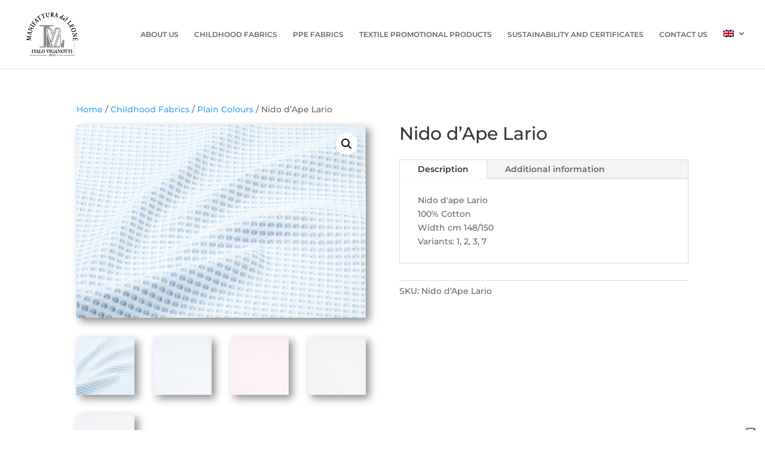

--- FILE ---
content_type: text/css
request_url: https://www.tesleone.com/wp-content/et-cache/global/et-divi-customizer-global.min.css?ver=1766153815
body_size: 2626
content:
.footer-widget{color:#747474}.bottom-nav,.bottom-nav a,.bottom-nav li.current-menu-item a{color:#747474}#et-footer-nav .bottom-nav li.current-menu-item a{color:#747474}#footer-bottom .et-social-icon a{font-size:10px}@media only screen and (min-width:981px){.et_header_style_left #et-top-navigation,.et_header_style_split #et-top-navigation{padding:50px 0 0 0}.et_header_style_left #et-top-navigation nav>ul>li>a,.et_header_style_split #et-top-navigation nav>ul>li>a{padding-bottom:50px}.et_header_style_split .centered-inline-logo-wrap{width:100px;margin:-100px 0}.et_header_style_split .centered-inline-logo-wrap #logo{max-height:100px}.et_pb_svg_logo.et_header_style_split .centered-inline-logo-wrap #logo{height:100px}.et_header_style_centered #top-menu>li>a{padding-bottom:18px}.et_header_style_slide #et-top-navigation,.et_header_style_fullscreen #et-top-navigation{padding:41px 0 41px 0!important}.et_header_style_centered #main-header .logo_container{height:100px}#logo{max-height:100%}.et_pb_svg_logo #logo{height:100%}.et_header_style_left .et-fixed-header #et-top-navigation,.et_header_style_split .et-fixed-header #et-top-navigation{padding:50px 0 0 0}.et_header_style_left .et-fixed-header #et-top-navigation nav>ul>li>a,.et_header_style_split .et-fixed-header #et-top-navigation nav>ul>li>a{padding-bottom:50px}.et_header_style_centered header#main-header.et-fixed-header .logo_container{height:100px}.et_header_style_split #main-header.et-fixed-header .centered-inline-logo-wrap{width:100px;margin:-100px 0}.et_header_style_split .et-fixed-header .centered-inline-logo-wrap #logo{max-height:100px}.et_pb_svg_logo.et_header_style_split .et-fixed-header .centered-inline-logo-wrap #logo{height:100px}.et_header_style_slide .et-fixed-header #et-top-navigation,.et_header_style_fullscreen .et-fixed-header #et-top-navigation{padding:41px 0 41px 0!important}}@media only screen and (min-width:1350px){.et_pb_row{padding:27px 0}.et_pb_section{padding:54px 0}.single.et_pb_pagebuilder_layout.et_full_width_page .et_post_meta_wrapper{padding-top:81px}.et_pb_fullwidth_section{padding:0}}	h1,h2,h3,h4,h5,h6{font-family:'Montserrat',Helvetica,Arial,Lucida,sans-serif}body,input,textarea,select{font-family:'Montserrat',Helvetica,Arial,Lucida,sans-serif}@media screen and (max-width:1279px) and (min-width:0px){#mobiletable{display:none!important}}@media screen and (max-width:4000px) and (min-width:1280px){#dekstop{display:none!important}}body #page-container .et_pb_section .et_pb_button_1,body #page-container .et_pb_section .et_pb_button_2{padding-top:5px!important}@media screen and (max-width:1313px) and (min-width:1271px){.et_pb_text_4 p{line-height:31px!important}body #page-container .et_pb_section .et_pb_button_1{padding-top:5px!important}body #page-container .et_pb_section .et_pb_button_2{margin-top:4px}}@media screen and (max-width:1355px) and (min-width:1314px){.et_pb_text_4 p{line-height:35px!important}body #page-container .et_pb_section .et_pb_button_1{padding-top:5px!important}}@media screen and (max-width:1366px) and (min-width:1358px){.et_pb_text_4 p{line-height:39px!important}body #page-container .et_pb_section .et_pb_button_1{padding-top:5px!important}}@media screen and (max-width:1390px) and (min-width:1367px){.et_pb_text_4 p{line-height:37px!important}.et_pb_button_2_wrapper{margin-top:86px!important}}#page-container,.et_fixed_nav.et_show_nav #page-container{overflow-x:hidden!important}#rev_slider_1_1_wrapper{width:100%!important;height:50vw!important}#rev_slider_17_1_wrapper{width:100%!important;height:50vw!important}.et_pb_fullwidth_section{width:100%!important}@media screen and (max-width:1366px) and (min-width:1025px){.et_pb_gutters2 .et_pb_column_1_3,.et_pb_gutters2.et_pb_row .et_pb_column_1_3{width:100%!important;margin-bottom:0px!important}.et_pb_text_2 p{line-height:44px;line-height:2.!important;padding-bottom:16PX!IMPORTANT}.footer-widget:nth-child(n){width:44%!important;margin:0 0% 0% 0!important}.et_pb_section .et_pb_row .et_pb_column .et_pb_module:last-child{margin-top:0px!important}.et_pb_button_2_wrapper{margin-top:0px!important}#logo{max-height:75%!important}#top-menu li{font-size:12px!important}.et_pb_fullwidth_header .et_pb_fullwidth_header_container.center .header-content-container.center{width:100%!important;height:31vw!important}.textright{text-align:left!important}#slider-17-slide-14-layer-11{width:100%!important;height:50vw!important}#slider-1-slide-3-layer-11{width:100%!important;height:50vw!important}#rev_slider_1_1_wrapper{width:100%!important;height:50vw!important}#rev_slider_17_1_wrapper{width:100%!important;height:50vw!important}.et_pb_gutters3.et_pb_footer_columns3 .footer-widget{width:45%}.et_pb_column.et_pb_column_empty{display:inherit}.et_pb_fullwidth_section{width:100%!important}.et_pb_fullwidth_header.et_pb_fullwidth_header_0{width:100%!important;min-height:50vw!important;height:50vw!important}.et_pb_fullwidth_header .et_pb_fullwidth_header_container.center{width:100%!important;height:50vw!important}.et_pb_fullwidth_header_0.et_pb_fullwidth_header .et_pb_fullwidth_header_overlay{width:100%!important;height:50vw!important}}@media screen and (max-width:1024px) and (min-width:769px){.et_pb_gutters2 .et_pb_column_1_3,.et_pb_gutters2.et_pb_row .et_pb_column_1_3{width:100%!important;margin-bottom:40px!important}#rev_slider_1_1_wrapper .hermes.tp-bullets{margin:10px}.footer-widget:nth-child(n){width:44%!important;margin:0 0% 0% 0!important}body #page-container .et_pb_section .et_pb_button_1{padding-top:5px!important}.et_pb_text_6 p{line-height:41px!important}.et_pb_text_2 p{line-height:2.1!important;padding-bottom:16PX!IMPORTANT}.et_pb_section .et_pb_row .et_pb_column .et_pb_module:last-child{margin-top:0px!important}.et_pb_button_1_wrapper .et_pb_button_1,.et_pb_section .et_pb_button_2{font-size:13px!important}.et_pb_fullwidth_header .et_pb_fullwidth_header_container.center .header-content-container.center{width:100%!important;height:80vw!important}#ipadprohiden{display:none!important}.et_pb_fullwidth_section{width:100%!important}.et_pb_fullwidth_header.et_pb_fullwidth_header_0{width:100%!important;min-height:50vw!important;height:50vw!important}.et_pb_fullwidth_header .et_pb_fullwidth_header_container.center{width:100%!important;height:50vw!important}.et_pb_fullwidth_header_0.et_pb_fullwidth_header .et_pb_fullwidth_header_overlay{width:100%!important;height:50vw!important}.et_pb_column.et_pb_column_empty{display:inherit}.textright{text-align:left!important}#logo{max-height:60%!important}.textright{text-align:left!important}#top-menu li{font-size:11px!important}#slider-17-slide-14-layer-11{width:100%!important;height:50vw!important}#slider-1-slide-3-layer-11{width:100%!important;height:50vw!important}#rev_slider_1_1_wrapper{width:100%!important;height:50vw!important}#rev_slider_17_1_wrapper{width:100%!important;height:50vw!important}.et_pb_gutters3.et_pb_footer_columns3 .footer-widget{width:45%}}@media screen and (max-width:768px) and (min-width:761px){.et_pb_gutters2 .et_pb_column_1_3,.et_pb_gutters2.et_pb_row .et_pb_column_1_3{width:100%!important;margin-bottom:40px!important}#rev_slider_1_1_wrapper .hermes.tp-bullets{margin:10px}.et_pb_fullwidth_header .et_pb_fullwidth_header_container.center .header-content{width:100%!important}.et_pb_fullwidth_header .et_pb_fullwidth_header_container.center .header-content-container.center{width:100%!important;height:81vw!important}.et_pb_column.et_pb_column_empty{display:inherit!important}.footer-widget:nth-child(n){width:44%!important;margin:0 0% 0% 0!important}.et_pb_fullwidth_section{width:100%!important}.et_pb_fullwidth_header.et_pb_fullwidth_header_0{width:100%!important;min-height:50vw!important;height:50vw!important}.et_pb_fullwidth_header .et_pb_fullwidth_header_container.center{width:100%!important;height:50vw!important}.et_pb_fullwidth_header_0.et_pb_fullwidth_header .et_pb_fullwidth_header_overlay{width:100%!important;height:50vw!important}#slider-17-slide-14-layer-11{width:100%!important;height:50vw!important}#slider-1-slide-3-layer-11{width:100%!important;height:50vw!important}#rev_slider_1_1_wrapper{width:100%!important;height:50vw!important}#rev_slider_17_1_wrapper{width:100%!important;height:50vw!important}#logo{max-height:100%!important}.textright{text-align:left!important}}@media screen and (max-width:760px) and (min-width:0px){#rev_slider_1_1_wrapper .hermes .tp-bullet{margin-left:16px}#rev_slider_17_1_wrapper .hermes.tp-bullets{margin-left:16px}#rev_slider_17_1_wrapper .hermes .tp-bullet{margin-left:16px}.et_pb_text_6{min-height:0px!important}.et_pb_section .et_pb_row .et_pb_column .et_pb_module:last-child{margin-top:0px!important}.rs-layer-static p{font-size:8px!important}.et_pb_fullwidth_section{width:100%!important}.et_pb_fullwidth_header.et_pb_fullwidth_header_0{min-height:50vw!important}.et_pb_fullwidth_header .et_pb_fullwidth_header_container.center{min-height:50vw!important}.et_pb_fullwidth_header_0.et_pb_fullwidth_header .et_pb_fullwidth_header_overlay{height:50vw!important}.font30{font-size:30px!important}.rs-parallax-wrap{height:50vw!important}#slider-17-slide-14-layer-11{width:100%!important;height:50vw!important}#slider-1-slide-3-layer-11{width:100%!important;height:50vw!important}#rev_slider_1_1_wrapper{width:100%!important;height:50vw!important}.et_mobile_menu li li{padding-left:0%!important}#main-header .et_mobile_menu li ul{padding-left:0px!important}.et_pb_column.et_pb_column_empty{display:inherit}p{font-size:15px!important}.et_pb_section .et_pb_cta_1.et_pb_promo .et_pb_promo_button.et_pb_button,.et_pb_section .et_pb_cta_2.et_pb_promo .et_pb_promo_button.et_pb_button,.et_pb_section .et_pb_cta_3.et_pb_promo .et_pb_promo_button.et_pb_button,.et_pb_section .et_pb_cta_4.et_pb_promo .et_pb_promo_button.et_pb_button,.et_pb_cta_0.et_pb_promo .et_pb_promo_button.et_pb_button,.et_pb_cta_5.et_pb_promo .et_pb_promo_button.et_pb_button,.et_pb_cta_6.et_pb_promo .et_pb_promo_button.et_pb_button{font-size:14px!important}box sostenibilità	.interlineabox{line-height:2!important}.et_pb_fullscreen .et_pb_fullwidth_header_container{width:100%!important}.et_pb_fullwidth_header .et_pb_fullwidth_header_container.center .header-content{margin:0px auto!important;width:100%!important}.textright{text-align:left!important}.desktop{display:none!important}}@media screen and (max-width:4000px) and (min-width:761px){.mobile{display:none!important}}#top-menu .current-menu-item a::before,#top-menu .current_page_item a::before{content:"";position:absolute;z-index:2;left:0;right:0}#top-menu li a:before{content:"";position:absolute;z-index:-2;left:0;right:100%;bottom:50%;background:#7abddb;height:3px;-webkit-transition-property:right;transition-property:right;-webkit-transition-duration:0.3s;transition-duration:0.3s;-webkit-transition-timing-function:ease-out;transition-timing-function:ease-out}#top-menu li a:hover{opacity:1!important}#top-menu li a:hover:before{right:0}#top-menu li li a:before{bottom:10%}#top-menu{text-transform:uppercase}.et-cart-info{display:none}#et_search_icon:hover,#top-menu li.current-menu-ancestor&gt;a,#top-menu li.current-menu-item&gt;a,.bottom-nav li.current-menu-item&gt;a,.comment-reply-link,.entry-summary p.price ins,.et-social-icon a:hover,.et_password_protected_form .et_submit_button,.footer-widget h4,.form-submit .et_pb_button,.mobile_menu_bar:after,.mobile_menu_bar:before,.nav-single a,.posted_in a,.woocommerce #content div.product p.price,.woocommerce #content div.product span.price,.woocommerce #content input.button,.woocommerce #content input.button.alt,.woocommerce #content input.button.alt:hover,.woocommerce #content input.button:hover,.woocommerce #respond input#submit,.woocommerce #respond input#submit.alt,.woocommerce #respond input#submit.alt:hover,.woocommerce #respond input#submit:hover,.woocommerce-page #content div.product p.price,.woocommerce-page #content div.product span.price,.woocommerce-page #content input.button,.woocommerce-page #content input.button.alt,.woocommerce-page #content input.button.alt:hover,.woocommerce-page #respond input#submit,.woocommerce-page #respond input#submit.alt,.woocommerce-page #respond input#submit.alt:hover,.woocommerce-page #respond input#submit:hover,.woocommerce-page .star-rating span:before,.woocommerce-page a.button,.woocommerce-page a.button.alt,.woocommerce-page a.button.alt:hover,.woocommerce-page a.button:hover,.woocommerce-page button.button,.woocommerce-page button.button.alt,.woocommerce-page button.button.alt.disabled,.woocommerce-page button.button.alt.disabled:hover,.woocommerce-page button.button.alt:hover,.woocommerce-page button.button:hover,.woocommerce-page div.product p.price,.woocommerce-page div.product span.price,.woocommerce-page input.button,.woocommerce-page input.button.alt,.woocommerce-page input.button.alt:hover,.woocommerce-page input.button:hover,.woocommerce .star-rating span:before,.woocommerce a.button,.woocommerce a.button.alt,.woocommerce a.button.alt:hover,.woocommerce a.button:hover,.woocommerce button.button,.woocommerce button.button.alt,.woocommerce button.button.alt.disabled,.woocommerce button.button.alt.disabled:hover,.woocommerce button.button.alt:hover,.woocommerce div.product p.price,.woocommerce div.product span.price,.woocommerce input.button,.woocommerce input.button.alt,.woocommerce input.button.alt:hover,.woocommerce input.button:hover,.wp-pagenavi a:hover,.wp-pagenavi span.current{color:#000}.woocommerce #content input.button.alt:after,.woocommerce #content input.button:after,.woocommerce #content input.button:before,.woocommerce #respond input#submit.alt:after,.woocommerce #respond input#submit:after,.woocommerce #respond input#submit:before,.woocommerce-page #content input.button.alt:after,.woocommerce-page #content input.button:after,.woocommerce-page #content input.button:before,.woocommerce-page #respond input#submit.alt:after,.woocommerce-page #respond input#submit:after,.woocommerce-page #respond input#submit:before,.woocommerce-page a.button.alt:after,.woocommerce-page a.button:after,.woocommerce-page a.button:before,.woocommerce-page button.button.alt:after,.woocommerce-page button.button:after,.woocommerce-page button.button:before,.woocommerce-page input.button.alt:after,.woocommerce-page input.button:after,.woocommerce-page input.button:before,.woocommerce a.button.alt:after,.woocommerce a.button:after,.woocommerce a.button:before,.woocommerce button.button.alt:after,.woocommerce button.button:after,.woocommerce button.button:before,.woocommerce input.button.alt:after,.woocommerce input.button:after,.woocommerce input.button:before{font-family:ETmodules;font-size:32px;line-height:1em;content:"35";opacity:0;margin-left:0em;-webkit-transition:all .2s;transition:all .2s;position:relative}.comment-reply-link:hover,.et_password_protected_form .et_submit_button:hover,.form-submit .et_pb_button:hover,.woocommerce #content input.button.alt:hover,.woocommerce #content input.button:hover,.woocommerce #respond input#submit.alt:hover,.woocommerce #respond input#submit:hover,.woocommerce-page #content input.button.alt:hover,.woocommerce-page #content input.button:hover,.woocommerce-page #respond input#submit.alt:hover,.woocommerce-page #respond input#submit:hover,.woocommerce-page a.button.alt:hover,.woocommerce-page a.button:hover,.woocommerce-page button.button.alt.disabled:hover,.woocommerce-page button.button.alt:hover,.woocommerce-page button.button:hover,.woocommerce-page input.button.alt:hover,.woocommerce-page input.button:hover,.woocommerce a.button.alt:hover,.woocommerce a.button:hover,.woocommerce button.button.alt.disabled:hover,.woocommerce button.button.alt:hover,.woocommerce button.button:hover,.woocommerce input.button.alt:hover,.woocommerce input.button:hover{background:transparent}#footer-widgets .footer-widget a,#footer-widgets .footer-widget li a,#footer-widgets .footer-widget li a:hover{color:#777777!important}.et_overlay{z-index:3;opacity:0.3!important}.preventivo{display:none}.mp_wrapper{padding-bottom:10%}.mepr-share-button,.mepr-submit{font-size:18px}.orderby{display:none}#main-footer{background-color:#ffffff!important}#footer-bottom{background-color:#ffffff!important}ul.products li.product a img,.woocommerce ul.products li.product a img{box-shadow:6px 6px 13px 0px #8f8f8f!important;margin:0}@media only screen and (device-width:1024px){.et_header_style_left #et-top-navigation nav&gt;ul&gt;li&gt;a,.et_header_style_split #et-top-navigation nav&gt;ul&gt;li&gt;a{padding-bottom:20px!important}}.woocommerce ul.products li.product .price{display:none}@media screen and (max-width:1279px) and (min-width:0px){#mobiletable{display:none!important}}@media screen and (max-width:4000px) and (min-width:1280px){#dekstop{display:none!important}}body #page-container .et_pb_section .et_pb_button_1,body #page-container .et_pb_section .et_pb_button_2{padding-top:5px!important}@media screen and (max-width:1313px) and (min-width:1271px){.et_pb_text_4 p{line-height:31px!important}body #page-container .et_pb_section .et_pb_button_1{padding-top:5px!important}body #page-container .et_pb_section .et_pb_button_2{margin-top:4px}}@media screen and (max-width:1355px) and (min-width:1314px){.et_pb_text_4 p{line-height:35px!important}body #page-container .et_pb_section .et_pb_button_1{padding-top:5px!important}}@media screen and (max-width:1366px) and (min-width:1358px){.et_pb_text_4 p{line-height:39px!important}body #page-container .et_pb_section .et_pb_button_1{padding-top:5px!important}}@media screen and (max-width:1390px) and (min-width:1367px){.et_pb_text_4 p{line-height:37px!important}.et_pb_button_2_wrapper{margin-top:86px!important}}#page-container,.et_fixed_nav.et_show_nav #page-container{overflow-x:hidden!important}#rev_slider_1_1_wrapper{width:100%!important;height:50vw!important}#rev_slider_17_1_wrapper{width:100%!important;height:50vw!important}.et_pb_fullwidth_section{width:100%!important}@media screen and (max-width:1366px) and (min-width:1025px){.et_pb_gutters2 .et_pb_column_1_3,.et_pb_gutters2.et_pb_row .et_pb_column_1_3{width:100%!important;margin-bottom:0px!important}.et_pb_text_2 p{line-height:44px;line-height:2.!important;padding-bottom:16PX!IMPORTANT}.footer-widget:nth-child(n){width:44%!important;margin:0 0% 0% 0!important}.et_pb_section .et_pb_row .et_pb_column .et_pb_module:last-child{margin-top:0px!important}.et_pb_button_2_wrapper{margin-top:0px!important}#logo{max-height:75%!important}#top-menu li{font-size:12px!important}.et_pb_fullwidth_header .et_pb_fullwidth_header_container.center .header-content-container.center{width:100%!important;height:31vw!important}.textright{text-align:left!important}#slider-17-slide-14-layer-11{width:100%!important;height:50vw!important}#slider-1-slide-3-layer-11{width:100%!important;height:50vw!important}#rev_slider_1_1_wrapper{width:100%!important;height:50vw!important}#rev_slider_17_1_wrapper{width:100%!important;height:50vw!important}.et_pb_gutters3.et_pb_footer_columns3 .footer-widget{width:45%}.et_pb_column.et_pb_column_empty{display:inherit}.et_pb_fullwidth_section{width:100%!important}.et_pb_fullwidth_header.et_pb_fullwidth_header_0{width:100%!important;min-height:50vw!important;height:50vw!important}.et_pb_fullwidth_header .et_pb_fullwidth_header_container.center{width:100%!important;height:50vw!important}.et_pb_fullwidth_header_0.et_pb_fullwidth_header .et_pb_fullwidth_header_overlay{width:100%!important;height:50vw!important}}@media screen and (max-width:1024px) and (min-width:769px){.et_pb_gutters2 .et_pb_column_1_3,.et_pb_gutters2.et_pb_row .et_pb_column_1_3{width:100%!important;margin-bottom:40px!important}#rev_slider_1_1_wrapper .hermes.tp-bullets{margin:10px}.footer-widget:nth-child(n){width:44%!important;margin:0 0% 0% 0!important}body #page-container .et_pb_section .et_pb_button_1{padding-top:5px!important}.et_pb_text_6 p{line-height:41px!important}.et_pb_text_2 p{line-height:2.1!important;padding-bottom:16PX!IMPORTANT}.et_pb_section .et_pb_row .et_pb_column .et_pb_module:last-child{margin-top:0px!important}.et_pb_button_1_wrapper .et_pb_button_1,.et_pb_section .et_pb_button_2{font-size:13px!important}.et_pb_fullwidth_header .et_pb_fullwidth_header_container.center .header-content-container.center{width:100%!important;height:80vw!important}#ipadprohiden{display:none!important}.et_pb_fullwidth_section{width:100%!important}.et_pb_fullwidth_header.et_pb_fullwidth_header_0{width:100%!important;min-height:50vw!important;height:50vw!important}.et_pb_fullwidth_header .et_pb_fullwidth_header_container.center{width:100%!important;height:50vw!important}.et_pb_fullwidth_header_0.et_pb_fullwidth_header .et_pb_fullwidth_header_overlay{width:100%!important;height:50vw!important}.et_pb_column.et_pb_column_empty{display:inherit}.textright{text-align:left!important}#logo{max-height:60%!important}.textright{text-align:left!important}#top-menu li{font-size:11px!important}#slider-17-slide-14-layer-11{width:100%!important;height:50vw!important}#slider-1-slide-3-layer-11{width:100%!important;height:50vw!important}#rev_slider_1_1_wrapper{width:100%!important;height:50vw!important}#rev_slider_17_1_wrapper{width:100%!important;height:50vw!important}.et_pb_gutters3.et_pb_footer_columns3 .footer-widget{width:45%}}@media screen and (max-width:768px) and (min-width:761px){.et_pb_gutters2 .et_pb_column_1_3,.et_pb_gutters2.et_pb_row .et_pb_column_1_3{width:100%!important;margin-bottom:40px!important}#rev_slider_1_1_wrapper .hermes.tp-bullets{margin:10px}.et_pb_fullwidth_header .et_pb_fullwidth_header_container.center .header-content{width:100%!important}.et_pb_fullwidth_header .et_pb_fullwidth_header_container.center .header-content-container.center{width:100%!important;height:81vw!important}.et_pb_column.et_pb_column_empty{display:inherit!important}.footer-widget:nth-child(n){width:44%!important;margin:0 0% 0% 0!important}.et_pb_fullwidth_section{width:100%!important}.et_pb_fullwidth_header.et_pb_fullwidth_header_0{width:100%!important;min-height:50vw!important;height:50vw!important}.et_pb_fullwidth_header .et_pb_fullwidth_header_container.center{width:100%!important;height:50vw!important}.et_pb_fullwidth_header_0.et_pb_fullwidth_header .et_pb_fullwidth_header_overlay{width:100%!important;height:50vw!important}#slider-17-slide-14-layer-11{width:100%!important;height:50vw!important}#slider-1-slide-3-layer-11{width:100%!important;height:50vw!important}#rev_slider_1_1_wrapper{width:100%!important;height:50vw!important}#rev_slider_17_1_wrapper{width:100%!important;height:50vw!important}#logo{max-height:100%!important}.textright{text-align:left!important}}@media screen and (max-width:760px) and (min-width:0px){#rev_slider_1_1_wrapper .hermes .tp-bullet{margin-left:16px}#rev_slider_17_1_wrapper .hermes.tp-bullets{margin-left:16px}#rev_slider_17_1_wrapper .hermes .tp-bullet{margin-left:16px}.et_pb_text_6{min-height:0px!important}.et_pb_section .et_pb_row .et_pb_column .et_pb_module:last-child{margin-top:0px!important}.rs-layer-static p{font-size:8px!important}.et_pb_fullwidth_section{width:100%!important}.et_pb_fullwidth_header.et_pb_fullwidth_header_0{min-height:50vw!important}.et_pb_fullwidth_header .et_pb_fullwidth_header_container.center{min-height:50vw!important}.et_pb_fullwidth_header_0.et_pb_fullwidth_header .et_pb_fullwidth_header_overlay{height:50vw!important}.font30{font-size:30px!important}.rs-parallax-wrap{height:50vw!important}#slider-17-slide-14-layer-11{width:100%!important;height:50vw!important}#slider-1-slide-3-layer-11{width:100%!important;height:50vw!important}#rev_slider_1_1_wrapper{width:100%!important;height:50vw!important}.et_mobile_menu li li{padding-left:0%!important}#main-header .et_mobile_menu li ul{padding-left:0px!important}.et_pb_column.et_pb_column_empty{display:inherit}p{font-size:15px!important}.et_pb_section .et_pb_cta_1.et_pb_promo .et_pb_promo_button.et_pb_button,.et_pb_section .et_pb_cta_2.et_pb_promo .et_pb_promo_button.et_pb_button,.et_pb_section .et_pb_cta_3.et_pb_promo .et_pb_promo_button.et_pb_button,.et_pb_section .et_pb_cta_4.et_pb_promo .et_pb_promo_button.et_pb_button,.et_pb_cta_0.et_pb_promo .et_pb_promo_button.et_pb_button,.et_pb_cta_5.et_pb_promo .et_pb_promo_button.et_pb_button,.et_pb_cta_6.et_pb_promo .et_pb_promo_button.et_pb_button{font-size:14px!important}box sostenibilità	.interlineabox{line-height:2!important}.et_pb_fullscreen .et_pb_fullwidth_header_container{width:100%!important}.et_pb_fullwidth_header .et_pb_fullwidth_header_container.center .header-content{margin:0px auto!important;width:100%!important}.textright{text-align:left!important}.desktop{display:none!important}}@media screen and (max-width:4000px) and (min-width:761px){.mobile{display:none!important}}#top-menu .current-menu-item a::before,#top-menu .current_page_item a::before{content:"";position:absolute;z-index:2;left:0;right:0}#top-menu li a:before{content:"";position:absolute;z-index:-2;left:0;right:100%;bottom:50%;background:#7abddb;height:3px;-webkit-transition-property:right;transition-property:right;-webkit-transition-duration:0.3s;transition-duration:0.3s;-webkit-transition-timing-function:ease-out;transition-timing-function:ease-out}#top-menu li a:hover{opacity:1!important}#top-menu li a:hover:before{right:0}#top-menu li li a:before{bottom:10%}#top-menu{text-transform:uppercase}.et-cart-info{display:none}#et_search_icon:hover,#top-menu li.current-menu-ancestor&gt;a,#top-menu li.current-menu-item&gt;a,.bottom-nav li.current-menu-item&gt;a,.comment-reply-link,.entry-summary p.price ins,.et-social-icon a:hover,.et_password_protected_form .et_submit_button,.footer-widget h4,.form-submit .et_pb_button,.mobile_menu_bar:after,.mobile_menu_bar:before,.nav-single a,.posted_in a,.woocommerce #content div.product p.price,.woocommerce #content div.product span.price,.woocommerce #content input.button,.woocommerce #content input.button.alt,.woocommerce #content input.button.alt:hover,.woocommerce #content input.button:hover,.woocommerce #respond input#submit,.woocommerce #respond input#submit.alt,.woocommerce #respond input#submit.alt:hover,.woocommerce #respond input#submit:hover,.woocommerce-page #content div.product p.price,.woocommerce-page #content div.product span.price,.woocommerce-page #content input.button,.woocommerce-page #content input.button.alt,.woocommerce-page #content input.button.alt:hover,.woocommerce-page #respond input#submit,.woocommerce-page #respond input#submit.alt,.woocommerce-page #respond input#submit.alt:hover,.woocommerce-page #respond input#submit:hover,.woocommerce-page .star-rating span:before,.woocommerce-page a.button,.woocommerce-page a.button.alt,.woocommerce-page a.button.alt:hover,.woocommerce-page a.button:hover,.woocommerce-page button.button,.woocommerce-page button.button.alt,.woocommerce-page button.button.alt.disabled,.woocommerce-page button.button.alt.disabled:hover,.woocommerce-page button.button.alt:hover,.woocommerce-page button.button:hover,.woocommerce-page div.product p.price,.woocommerce-page div.product span.price,.woocommerce-page input.button,.woocommerce-page input.button.alt,.woocommerce-page input.button.alt:hover,.woocommerce-page input.button:hover,.woocommerce .star-rating span:before,.woocommerce a.button,.woocommerce a.button.alt,.woocommerce a.button.alt:hover,.woocommerce a.button:hover,.woocommerce button.button,.woocommerce button.button.alt,.woocommerce button.button.alt.disabled,.woocommerce button.button.alt.disabled:hover,.woocommerce button.button.alt:hover,.woocommerce div.product p.price,.woocommerce div.product span.price,.woocommerce input.button,.woocommerce input.button.alt,.woocommerce input.button.alt:hover,.woocommerce input.button:hover,.wp-pagenavi a:hover,.wp-pagenavi span.current{color:#000}.woocommerce #content input.button.alt:after,.woocommerce #content input.button:after,.woocommerce #content input.button:before,.woocommerce #respond input#submit.alt:after,.woocommerce #respond input#submit:after,.woocommerce #respond input#submit:before,.woocommerce-page #content input.button.alt:after,.woocommerce-page #content input.button:after,.woocommerce-page #content input.button:before,.woocommerce-page #respond input#submit.alt:after,.woocommerce-page #respond input#submit:after,.woocommerce-page #respond input#submit:before,.woocommerce-page a.button.alt:after,.woocommerce-page a.button:after,.woocommerce-page a.button:before,.woocommerce-page button.button.alt:after,.woocommerce-page button.button:after,.woocommerce-page button.button:before,.woocommerce-page input.button.alt:after,.woocommerce-page input.button:after,.woocommerce-page input.button:before,.woocommerce a.button.alt:after,.woocommerce a.button:after,.woocommerce a.button:before,.woocommerce button.button.alt:after,.woocommerce button.button:after,.woocommerce button.button:before,.woocommerce input.button.alt:after,.woocommerce input.button:after,.woocommerce input.button:before{font-family:ETmodules;font-size:32px;line-height:1em;content:"\35";opacity:0;margin-left:0em;-webkit-transition:all .2s;transition:all .2s;position:relative}.comment-reply-link:hover,.et_password_protected_form .et_submit_button:hover,.form-submit .et_pb_button:hover,.woocommerce #content input.button.alt:hover,.woocommerce #content input.button:hover,.woocommerce #respond input#submit.alt:hover,.woocommerce #respond input#submit:hover,.woocommerce-page #content input.button.alt:hover,.woocommerce-page #content input.button:hover,.woocommerce-page #respond input#submit.alt:hover,.woocommerce-page #respond input#submit:hover,.woocommerce-page a.button.alt:hover,.woocommerce-page a.button:hover,.woocommerce-page button.button.alt.disabled:hover,.woocommerce-page button.button.alt:hover,.woocommerce-page button.button:hover,.woocommerce-page input.button.alt:hover,.woocommerce-page input.button:hover,.woocommerce a.button.alt:hover,.woocommerce a.button:hover,.woocommerce button.button.alt.disabled:hover,.woocommerce button.button.alt:hover,.woocommerce button.button:hover,.woocommerce input.button.alt:hover,.woocommerce input.button:hover{background:transparent}#footer-widgets .footer-widget a,#footer-widgets .footer-widget li a,#footer-widgets .footer-widget li a:hover{color:#777777!important}.et_overlay{z-index:3;opacity:0.3!important}.preventivo{display:none}.mp_wrapper{padding-bottom:10%}.mepr-share-button,.mepr-submit{font-size:18px}.orderby{display:none}#main-footer{background-color:#ffffff!important}#footer-bottom{background-color:#ffffff!important}ul.products li.product a img,.woocommerce ul.products li.product a img{box-shadow:6px 6px 13px 0px #8f8f8f!important;margin:0}@media only screen and (device-width:1024px){.et_header_style_left #et-top-navigation nav&gt;ul&gt;li&gt;a,.et_header_style_split #et-top-navigation nav&gt;ul&gt;li&gt;a{padding-bottom:20px!important}}.woocommerce ul.products li.product .price{display:none}

--- FILE ---
content_type: application/javascript; charset=utf-8
request_url: https://cs.iubenda.com/cookie-solution/confs/js/36468599.js
body_size: -284
content:
_iub.csRC = { showBranding: true, publicId: '9b8961ce-6db6-11ee-8bfc-5ad8d8c564c0', floatingGroup: false };
_iub.csEnabled = true;
_iub.csPurposes = [4,5,7,1];
_iub.cpUpd = 1765174360;
_iub.csT = 0.025;
_iub.googleConsentModeV2 = true;
_iub.totalNumberOfProviders = 4;
